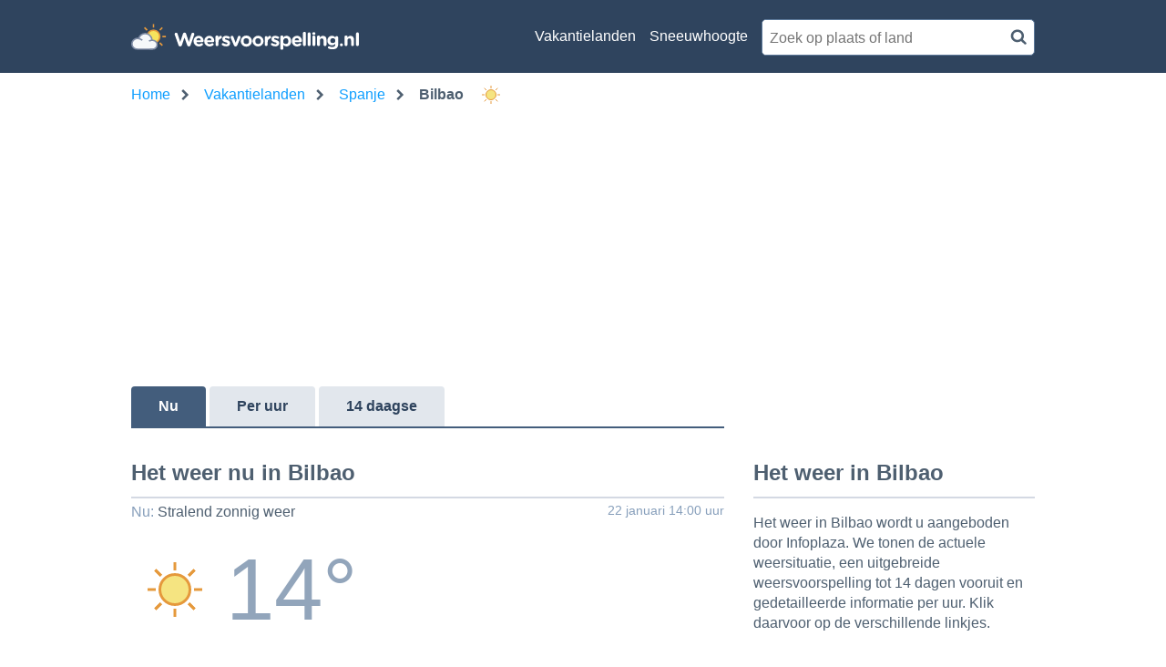

--- FILE ---
content_type: text/html; charset=utf-8
request_url: https://www.weersvoorspelling.nl/weer-spanje/bilbao/6679
body_size: 18763
content:

<!DOCTYPE html>
<html lang="nl">
<head><script>(function(w,i,g){w[g]=w[g]||[];if(typeof w[g].push=='function')w[g].push(i)})
(window,'GTM-5VFSBNB','google_tags_first_party');</script><script>(function(w,d,s,l){w[l]=w[l]||[];(function(){w[l].push(arguments);})('set', 'developer_id.dY2E1Nz', true);
		var f=d.getElementsByTagName(s)[0],
		j=d.createElement(s);j.async=true;j.src='/metrics/';
		f.parentNode.insertBefore(j,f);
		})(window,document,'script','dataLayer');</script>
    <base href="/" />
    <link rel="manifest" href="/manifest.json" />

    <meta charset="utf-8" />
    <meta http-equiv="x-ua-compatible" content="IE=Edge" />
    <meta name="mobile-web-app-capable" content="yes">
    <meta name="apple-mobile-web-app-capable" content="yes">
    <meta name="application-name" content="Weersvoorspelling">
    <meta name="apple-mobile-web-app-title" content="Weersvoorspelling">
    <meta name="theme-color" content="#2F445E">
    <meta name="msapplication-navbutton-color" content="#2F445E">
    <meta name="apple-mobile-web-app-status-bar-style" content="black-translucent">
    <link rel="icon" href="/icon.ico">
    <link rel="apple-touch-icon" href="/icon.png">
    <meta name="msapplication-starturl" content="/home/">
    <meta name="viewport" content="width=device-width, initial-scale=1, shrink-to-fit=no">

    <style>.cms-block-container .wrapper_content,.cms-block-container .row{display:grid;grid-template-columns:repeat(12,minmax(0,1fr));grid-column:span 12/span 12}.cms-block-container .col{display:grid;grid-template-columns:repeat(12,minmax(0,1fr));height:max-content}.cms-block-container .snippet{grid-column:span 12/span 12}.cms-block-container .wrapper,.cms-block-container .wrapper_content{margin-left:auto;margin-right:auto;max-width:1200px}.cms-block-container .wrapper_content{padding-left:.5rem;padding-right:.5rem}.cms-block-container .col1{grid-column:span 1/span 1}.cms-block-container .col2{grid-column:span 2/span 2}.cms-block-container .col3{grid-column:span 3/span 3}.cms-block-container .col4{grid-column:span 4/span 4}.cms-block-container .col5{grid-column:span 5/span 5}.cms-block-container .col6{grid-column:span 6/span 6}.cms-block-container .col7{grid-column:span 7/span 7}.cms-block-container .col8{grid-column:span 8/span 8}.cms-block-container .col9{grid-column:span 9/span 9}.cms-block-container .col10{grid-column:span 10/span 10}.cms-block-container .col11{grid-column:span 11/span 11}.cms-block-container .col12{grid-column:span 12/span 12}.cms-block-container .right{float:right}.cms-block-container .left{float:left}.cms-block-container .hide{display:none}.cms-block-container .show{display:block}@media screen and (max-width:768px){.cms-block-container .hide-small{display:none}.cms-block-container .hide-mobile{display:none}}@media screen and (min-width:769px) and (max-width:1024px){.cms-block-container .wrapper_content{padding:1rem 0}.cms-block-container .hide-medium,.cms-block-container .hide-tablet{display:none}.cms-block-container .col1-medium{grid-column:span 1/span 1}.cms-block-container .col2-medium{grid-column:span 2/span 2}.cms-block-container .col3-medium{grid-column:span 3/span 3}.cms-block-container .col4-medium{grid-column:span 4/span 4}.cms-block-container .col5-medium{grid-column:span 5/span 5}.cms-block-container .col6-medium{grid-column:span 6/span 6}.cms-block-container .col7-medium{grid-column:span 7/span 7}.cms-block-container .col8-medium{grid-column:span 8/span 8}.cms-block-container .col9-medium{grid-column:span 9/span 9}.cms-block-container .col10-medium{grid-column:span 10/span 10}.cms-block-container .col11-medium{grid-column:span 11/span 11}.cms-block-container .col12-medium{grid-column:span 12/span 12}}@media screen and (min-width:1024px){.cms-block-container .wrapper_content{padding:0}.cms-block-container .hide-large,.cms-block-container .hide-desktop{display:none}.cms-block-container .col1-large{grid-column:span 1/span 1}.cms-block-container .col2-large{grid-column:span 2/span 2}.cms-block-container .col3-large{grid-column:span 3/span 3}.cms-block-container .col4-large{grid-column:span 4/span 4}.cms-block-container .col5-large{grid-column:span 5/span 5}.cms-block-container .col6-large{grid-column:span 6/span 6}.cms-block-container .col7-large{grid-column:span 7/span 7}.cms-block-container .col8-large{grid-column:span 8/span 8}.cms-block-container .col9-large{grid-column:span 9/span 9}.cms-block-container .col10-large{grid-column:span 10/span 10}.cms-block-container .col11-large{grid-column:span 11/span 11}.cms-block-container .col12-large{grid-column:span 12/span 12}}</style>
<meta name="x-cert-key" content="LIQxCcBcFMDsAIBq1wAtoFcA2Q=="></meta>
<link href="/css/site.min.css" rel="stylesheet"/>
<script src="/js/site.min.js"></script>

    
    <title>Weersvoorspelling Bilbao - vandaag en morgen - Weersvoorspelling.nl</title>
    <meta name="description" content="Bekijk de weersvoorspelling voor Bilbao voor vandaag en morgen. Ook vind je meer over het weer nu in Bilbao en het activiteiten weerbericht.)" />

    <script>
        var isApp = false;
    </script>

    <title>Weersvoorspelling Bilbao - vandaag en morgen - Weersvoorspelling.nl</title>

    <!-- TopHeadScript -->
    <!-- BottomHeadScripts -->
<link rel="preload" href="https://securepubads.g.doubleclick.net/tag/js/gpt.js" as="script" />
<link rel="preload" href="https://ads.pubmatic.com/AdServer/js/pwt/160101/3256/pwt.js" as="script" />

<meta name="google-site-verification" content="d4fN6BR93JoAJGeof3BTiLF7XIZ_CDnAqM4mSVdbgmA" />
<meta name="msvalidate.01" content="50F862F8876B1B9E7846FBA823E63961" />

<script>
  	window.qq = window.qq || [];
	window.googletag = window.googletag || { cmd: [] };
    window.cX = window.cX || { options: { consent: true, consentVersion: 2, campaignReporting: true } };
    window.cX.callQueue = window.cX.callQueue || [];
    window.didomiOnReady = window.didomiOnReady || [];
    window.didomiConfig = {
      user: {
        bots: {
          consentRequired: false,
          types: ['crawlers', 'performance'],
        },
      },
      preferences: {
        canCloseWhenConsentIsMissing: false
      },
    };
  
    function ybGPTHook(c,d,h,f,v,e,p,y){if("number"==typeof y&&!(y<0||100<y))try{if(window.__iwcshook__&&window.__iwcshook__(),d&&0!==d.length&&(h&&f&&v&&e&&p&&(c.googletag=c.googletag||{},c.googletag.cmd=c.googletag.cmd||[],c.googletag.cmd.push)&&!c.googletag.__yb_init)){c.googletag.__yb_init=1;var s,t=function(){s=Date.now()},u=window.document.hasFocus();u&&t();try{window.addEventListener("focus",function(){try{u=!0,t()}catch(e){}}),window.addEventListener("focusin",function(){try{u=!0,t()}catch(e){}}),window.addEventListener("blur",function(){try{u=window.document.hasFocus()}catch(e){}}),window.addEventListener("focusout",function(){try{u=window.document.hasFocus()}catch(e){}});for(var n="mousedown scroll touchstart touchend".split(" "),r=0;r<n.length;r++)window.addEventListener(n[r],t)}catch(e){}var i,w=function(e,t,n,r,i){var e=100*Math.random()<e,o=e?n:t;if(1===o.length)return o[0];for(var a=e?i:r,s=100*Math.random(),u=0,_=0;_<a.length;++_)if(s<=(u+=a[_]))return o[_]},m=(c.googletag.cmd.push(function(){var e=w(y,f,v,[100],[100]);c.googletag.pubads().setTargeting(h,e)}),function(e){return parseInt(100*e+1e-4)}),F=function(){for(var e=[],t={},n=0;n<e.length;n++)try{for(var r=e[n].split("~"),i=m(parseFloat(r[0])),o=m(parseFloat(r[1])),a=r[2].split("#"),s=0,u=0;u<a.length;u++)try{for(var _=parseInt(s*i+o),g=[],l=a[u],c=(-1!==l.indexOf(",")?g=l.split(","):g.push(l),_/100),d=0;d<g.length;d++)t[g[d]]=c;s++}catch(e){}}catch(e){}return t}(),a=function(e,t){try{for(var n=0;n<e.length;n++)if("string"==typeof e[n])for(var r=e[n].split(","),i=0;i<t.length;i++)for(var o=0;o<r.length;o++)if(r[o]===t[i])return!0}catch(e){}return!1},_=function(e){for(var t=[],n=0;n<e.length;n++)t.push(e[n].toLowerCase());return t},k=function(e){var t="u";try{var n,r,i=e.getTargeting(h),o=_(i);a(o,f)?t="b":a(o,v)?t="o":(n=googletag.pubads().getTargeting(h),r=_(n),a(r,f)?t="b":a(r,v)&&(t="o"))}catch(e){}return t},R=function(e){var t=[{inclusive_min:0,exclusive_max:10,delta:.01},{inclusive_min:10,exclusive_max:20,delta:.05},{inclusive_min:20,exclusive_max:100,delta:.5},{inclusive_min:100,exclusive_max:101,delta:1}];if(e<0)return e;for(var n=m(e),r=0;r<t.length;r++){var i=t[r],o=m(i.inclusive_min),a=m(i.exclusive_max),i=m(i.delta);if(o<=n&&n<a)return parseInt((n-o)/i)*i+o}return m(t[t.length-1].inclusive_min)},j=function(e){return parseFloat(e)},q=function(e,t,n){for(var r=0;r<3;r++){var i="",o=(0<r&&(i=r+1),[-1]),a="nobidder",s=-1;r<=t.length-1&&(o[0]=R(t[r].price[0]).toString(),a=t[r].bidder,s=t[r].size),"o"===n&&o.push("o_"+o[0]),e.__setTargeting("in2w_upa_price"+i,o),e.__setTargeting("in2w_upa_bidder"+i,a),0===r&&e.__setTargeting("in2w_upa_size"+i,s)}},H=function(e){var t,n=-1;try{void 0!==e&&2===(t=e.split("x")).length&&(n=parseInt(t[0]*t[1]))}catch(e){}return n},b=function(e){try{var t,n,r,i,o,a,s,u;e.getTargeting&&e.__setTargeting&&(t=[],"o"!==(n=k(e))&&"b"!==n||(r=e.getTargeting("amznbid")[0],void 0!==(i=F[r])&&(o=e.getTargeting("amznsz")[0],t.push({bidder:"amznbid",price:[i],size:void 0!==o?"a"+o:-1,area:H(o)})),void 0!==(a=e.getTargeting("pwtecp")[0])&&(s=e.getTargeting("pwtpid")[0]||"hb_pb_unknown",u=e.getTargeting("pwtsz")[0],t.push({bidder:s,price:[j(a)],size:void 0!==u?"p"+u:-1,area:H(u)})),t.sort(function(e,t){var n,r=t.price[0]-e.price[0];return 0==r?0==(n=t.area-e.area)?t.bidder.localeCompare(e):n:r})),q(e,t,n))}catch(e){}},T=1,U=e,l=["0","1","2","3","4","5","6","7","8","9","a","b","c","d","e","f","g","h","i","j","k","l","m","n","o","p","q","r","s","t","u","v","w","x","y","z"],V={"1_0010":"01","1_0011":"02","1_0020":"03","1_0021":"04","1_0110":"05","1_0111":"06","1_0120":"07","1_0121":"08","1_0310":"09","1_0311":"0a","1_0320":"0b","1_0321":"0c","1_0610":"0d","1_0611":"0e","1_0620":"0f","1_0621":"0g","1_0810":"0h","1_0811":"0i","1_0820":"0j","1_0821":"0k","2_0000":"19","2_0001":"1a","2_0002":"1b","2_000z":"1c","2_0030":"1d","2_0031":"1e","2_0032":"1f","2_003z":"1g","2_0100":"1h","2_0101":"1i","2_0102":"1j","2_010z":"1k","2_0130":"1l","2_0131":"1m","2_0132":"1n","2_013z":"1o","2_0300":"1p","2_0301":"1q","2_0302":"1r","2_030z":"1s","2_0330":"1t","2_0331":"1u","2_0332":"1v","2_033z":"1w","2_0600":"1x","2_0601":"1y","2_0602":"1z","2_060z":"20","2_0630":"21","2_0631":"22","2_0632":"23","2_063z":"24","2_0800":"25","2_0801":"26","2_0802":"27","2_080z":"28","2_0830":"29","2_0831":"2a","2_0832":"2b","2_083z":"2c","1_0z10":"3l","1_0z11":"3m","1_0z20":"3n","1_0z21":"3o","2_0z00":"3x","2_0z01":"3y","2_0z02":"3z","2_0z0z":"40","2_0z30":"41","2_0z31":"42","2_0z32":"43","2_0z3z":"44"},B={gpt:0,amp:1,video:2,mobile:3,gpt_lite:4,adx_tag:5},o={out_of_page:0,anchor:1,app_open:2,banner:3,instream_audio:4,instream_video:5,interstitial:6,native_advance:7,rewarded:8,others:35},g={desktop:0,smartphone:1,tablet:2,connecttv:3,others:35},z={ios:0,android:1,macos:2,windows:3,others:35},P={chrome:0,safari:1,edge:2,others:35},x={},S={childDirectedTreatment:1,underAgeOfConsent:8,nonPersonalizedAds:64,limitedAds:256,restrictDataProcessing:1024},G=2751,O={},W=function(){var e=N(),t=J();return{os:K(e),dc:Q(e),browser:ee(e,t)}},Z=function(){var e=window.navigator;return(e=e&&e.language)||""},N=function(){var e=window.navigator;return(e=e&&e.userAgent)||""},J=function(){var e=window.navigator;return(e=e&&e.userAgentData)||null},K=function(e){return E(e,"Win")?"windows":E(e,"like Mac")?"ios":E(e,"Mac")?"macos":E(e,"Android")?"android":"others"},Q=function(e){return Y(e)?"tablet":X(e)?"smartphone":$(e)?"connecttv":"desktop"},X=function(e){return E(e,"iPod")||E(e,"iPhone")||E(e,"Android")||E(e,"IEMobile")},Y=function(e){return E(e,"iPad")||E(e,"Tablet")||E(e,"Android")&&!E(e,"Mobile")||E(e,"Silk")},$=function(e){return E(e,"Roku")||E(e,"SMART-TV")||E(e,"SmartTV")||E(e,"NetCast")||E(e,"crkey")},ee=function(e,t){t=te(t);return t||(E(e,"OPR/")||E(e,"Opera")?"others":E(e,"Edg")?"edge":E(e,"Firefox")?"others":E(e,"Chrome")?"chrome":E(e,"Safari")||E(e,"iPad")||E(e,"iPhone")||E(e,"iphone")?"safari":"others")},te=function(e){if(e&&e.brands){if(A(e.brands,"Opera"))return"opera";if(A(e.brands,"Microsoft Edge"))return"edge";if(A(e.brands,"Chrome"))return"chrome"}return null},E=function(e,t){return-1!==e.indexOf(t)},A=function(e,t){return e.some(function(e){return e.brand===t})},ne=function(e,t){if(e)return["0"];for(var n=Math.floor(1e3*Math.random()+1),r=[],i=0,o=0;o<t.length;++o){for(var a=1,s=t[o],u=0,_=0;_<s.length;_++)if(n<=(u+=s[_])){a=_+1;break}1<a&&0<i&&(a=a+i-1),i+=t[o].length;var g=l[a];for(_=0;_<r.length;++_)if(r[_]===g){_=-1;break}-1!==_&&r.push(g)}for(_=0;_<r.length;++_)"1"===r[_]&&(r[_]=Math.random()<=.37?"x":r[_]);return r},M=null,D=null,re=function(e,t){return e?["0"]:((null===M||null===D||36e5<Date.now()-D)&&(M=ne(!1,t),D=Date.now()),M)},ie=function(e){var e=(new Date).getTime()+36e5*e,t=parseInt(e/36e5,10)%24;return[[1,0],[3,24],[6,32]].map(function(e){return l[Math.floor(t/e[0])+e[1]]})},oe=function(){var e,t,n;return i||(n=W(),e=void 0!==P[n.browser]?P[n.browser]:P.others,t=void 0!==z[n.os]?z[n.os]:z.others,n=void 0!==g[n.dc]?g[n.dc]:g.others,i={dc:l[n],os:l[t],browser:l[e]}),i},ae=function(e,t){if(void 0===(e=B[e]))throw new Error;t=void 0!==o[t="top_anchor"!==t&&"bottom_anchor"!==t?t:"anchor"]?o[t]:o.others;return{rt:l[e],ivf:l[t]}},se=function(e){var t;return x[e]||(t=Z(),x[e]=ce(t,e)),x[e]},ue=function(e,t,n,r,i,o,a,s){for(var u=[],_=("0"===n||"3"===n?(i=V["2_"+e+t+n+i])&&u.push(i):(i=V["1_"+e+t+n+r])&&u.push(i),[]),g=[],l=0;l<u.length;l++){var c=u[l];_.push("-"+c);for(l=0;l<o.length;++l){var d=c+o[l];_.push(d);for(var h=0;h<s.length;h++){var f=s[h];g.push(d+f)}}for(l=0;l<a.length;++l){d="_"+c+a[l];_.push(d);for(h=0;h<s.length;h++){f=s[h];g.push(d+f)}}}return{short:_,full:g}},_e=function(e){try{if(!e.length)return"0";for(var t=305419896,n=0;n<e.length;++n)t^=(t<<5)+(t>>2)+e.charCodeAt(n)&4294967295;return(t<0?4294967296+t:t)+""}catch(e){return"-1"}},ge=function(e){for(var t,n,r=e,i=(("fluid"===e||"number"==typeof r[0]&&"number"==typeof r[1])&&(r=[e]),[]),o=1e5,a=1,s=1e5,u=1,_=0;_<r.length;_++)"fluid"===r[_]?i.push(r[_]):((t=r[_][0])<o&&(o=t),a<t&&(a=t),(n=r[_][1])<s&&(s=n),u<n&&(u=n),i.push(t+"x"+n));i.sort(function(e,t){return e<t?-1:1});e=i.length;return i.push(o),i.push(a),i.push(s),i.push(u),i.push(e),_e(i.join(","))},C=function(e,t){try{var n=t?(e+"").toLowerCase():e+"";return n.length+"_"+_e(n)}catch(e){return"-1"}},le=function(e){var t;try{t=""===e||null==e?"-2":C(e,!0)}catch(e){t="-1"}return t},ce=function(e,t){var n,r,i,o,a,s=[];try{""===e||null==e?s=["-2"]:(r=(n=e.split("-"))[0],i=C(r,!0),s.push(i),1<n.length&&(o=n[0]+"-"+n[1],a=C(o,!0),s.push(a)))}catch(e){s=["-1"]}if(!t)for(var u=s.length,_=0;_<u;++_)s.push("o_"+s[_]);return s},de=function(e,t){var n=["u"];try{if(""===e||null==e)throw n=["u1"],new Error("u1");var r=window.document.getElementById(e);if(null==r)throw n=["u2"],new Error("u2");var i=window.innerHeight;if(void 0===i||i<=0)throw n=["u3"],new Error("u3");var o,a,s=r.getBoundingClientRect(),u=void 0!==s.y?s.y:s.top;if(void 0===u)throw n=["u4"],new Error("u4");n=u<0?["a","a"+(o=(o=parseInt(u/i,10)-1)<-2?-2:o)]:u<i?["i","i"+(parseInt(u/(i/3),10)+1)]:["b","b"+(a=9<(a=parseInt((u-i)/i,10)+1)?9:a),"bg"+Math.ceil(a/3)]}catch(e){}if(!t)for(var _=n.length,g=0;g<_;++g)n.push("o_"+n[g]);return n},L=function(e){var t=[];try{var n,r=0;for(n in S)0!=(S[n]&G)&&t.push(S[n].toString(36)),r+=S[n];t.push(r.toString(36))}catch(e){t=["-1"]}if(!e)for(var i=t.length,o=0;o<i;++o)t.push("o_"+t[o]);return t},he=function(e){try{return O[e]||(O[e]=L(e)),O[e]}catch(e){return["-1"]}},fe=function(e,t){for(var n="",r=0;r<t;r++)n+=e;return n},ve=function(e,t){e+="",t-=e.length;return t<=0?e:fe("0",t)+e},pe=function(){try{var e=1+parseInt(20*Math.random(),10);return ve(e,2)}catch(e){return"-1"}},ye=function(e,t){var n=[];try{var r=(new Date).getTime()+36e5*e,i=parseInt(r/36e5,10)%24,o=Math.floor(i);n.push(ve(o,2))}catch(e){n=["-1"]}if(!t)for(var a=n.length,s=0;s<a;++s)n.push("o_"+n[s]);return n},we=function(e){var t=[];try{var n,r=u?"1":"0",i=(n=null==s?"0":(Date.now()-s)/1e3<=3?"1":"2","visible"===window.document.visibilityState?"1":"0");t.push(r+n+i)}catch(e){t=["-1"]}if(!e)for(var o=t.length,a=0;a<o;++a)t.push("o_"+t[a]);return t},me=function(){return"w36"},ke=function(){return"at00"},be=function(e,t,n,r,i,o,a,s){try{if("u"===n)return[{key:"in2w_key16",values:[]},{key:"in2w_key20",values:[]},{key:"in2w_key21",values:null},{key:"in2w_key23",values:null},{key:"in2w_key26",values:[]},{key:"in2w_key27",values:[]},{key:"in2w_key28",values:[]},{key:"in2w_key30",values:null},{key:"in2w_key31",values:[]},{key:"in2w_key33",values:[]},{key:"in2w_key34",values:null},{key:"in2w_key35",values:null},{key:"in2w_upa_bidder",values:null},{key:"in2w_upa_price",values:[]},{key:"in2w_upa_size",values:null},{key:"in2w_upa_bidder2",values:null},{key:"in2w_upa_price2",values:[]},{key:"in2w_upa_bidder3",values:null},{key:"in2w_upa_price3",values:[]}];for(var u=ae(r,i),_=oe(),g=u.rt,l=u.ivf,c=_.dc,d=_.os,h=_.browser,f="b"===n,v=ne(f,t),p=re(f,t),y=ie(e),w=ue(g,l,c,d,h,v,p,y),m=(f&&(w.short=[]),[]),k=(o&&o.length&&m.push(ge(o)),[{key:"in2w_key16",values:w.short},{key:"in2w_key20",values:w.full},{key:"in2w_key21",values:m}]),b=["in2w_key23","in2w_key26","in2w_key27","in2w_key28","in2w_key30","in2w_key31","in2w_key33","in2w_key34","in2w_key35"],T=0;T<b.length;T++)try{switch(b[T]){case"in2w_key23":k.push({key:b[T],values:le(a)});break;case"in2w_key26":k.push({key:b[T],values:se(f)});break;case"in2w_key27":k.push({key:b[T],values:de(s,f)});break;case"in2w_key28":k.push({key:b[T],values:he(f)});break;case"in2w_key30":k.push({key:b[T],values:pe()});break;case"in2w_key31":k.push({key:b[T],values:ye(e,f)});break;case"in2w_key33":k.push({key:b[T],values:we(f)});break;case"in2w_key34":k.push({key:b[T],values:me()});break;case"in2w_key35":k.push({key:b[T],values:ke()})}}catch(e){}return k}catch(e){return[{key:"in2w_key20",values:["4p10","4p1o","4p1w"]}]}},I=function(e){try{if(e.__should_skip_labeling)e.__should_skip_labeling=!1;else{var t,n=k(e),r="banner";if(e.__is_oop)r=googletag.enums.OutOfPageFormat[e.__oop_format]?googletag.enums.OutOfPageFormat[e.__oop_format].toLowerCase():"out_of_page";else try{if(e.__sz_mapping)for(var i=Math.round(window.innerWidth),o=Math.round(window.innerHeight),a=0;a<e.__sz_mapping.length;a++){var s=e.__sz_mapping[a][0];if(s[0]<=i&&s[1]<=o){t=e.__sz_mapping[a][1];break}}else e.__def_sizes&&(t=e.__def_sizes)}catch(e){}for(var u=be(T,U,n,"gpt",r,t,e.getAdUnitPath(),e.getSlotElementId()),a=0;a<u.length;a++)e.__setTargeting(u[a].key,u[a].values)}}catch(e){}},Te=function(){try{var e=new Date,t=new Date(e.toLocaleString("en-US",{timeZone:"UTC"})),n=new Date(e.toLocaleString("en-US",{timeZone:p}));T=(n.getTime()-t.getTime())/36e5}catch(e){T=1}var i=["slotRequested","slotResponseReceived","slotRenderEnded","slotOnload","impressionViewable","slotVisibilityChanged"],o=i.slice(1),l=c.googletag.pubads(),r=(l.__product_version=4,l.__pkgv="36",l.__build_id="at00",l.__hook_version=8,c.googletag.__display=c.googletag.display,c.googletag.display=function(e){for(var t=[],n=0;n<arguments.length;n++)t.push(arguments[n]);try{for(var r=this.pubads().getSlots(),n=0;n<r.length;n++){var i=r[n];b(i)}}catch(e){}return c.googletag.__display.apply(l,t)}.bind(c.googletag),l.__refresh=l.refresh,l.refresh=function(e){for(var t=w(y,f,v,[100],[100]),n=(l.__setTargeting(h,t),[]),r=0;r<arguments.length;r++)n.push(arguments[r]);try{e=e||this.getSlots();for(r=0;r<e.length;r++){var i,o=e[r],a=(b(o),i=s=g=_=u=void 0,o);try{var s,u=null,_=null,g=k(a);"o"!==g&&"b"!==g||(0<(s=a.__refreshCount||0)&&(_="1"),u=g+((i=s)<11?i:i<26?"10-":i<51?"25-":i<101?"50-":"100-")),a.setTargeting("in2w_key15",u),a.__setTargeting("in2w_key22",_)}catch(e){}}}catch(e){}l.__refresh.apply(l,n)}.bind(l),l.__setPrivacySettings=l.setPrivacySettings,l.setPrivacySettings=function(e){for(var t=[],n=0;n<arguments.length;n++)t.push(arguments[n]);try{void 0!==e.childDirectedTreatment&&(null===e.childDirectedTreatment?S.childDirectedTreatment=1:e.childDirectedTreatment?S.childDirectedTreatment=4:S.childDirectedTreatment=2),void 0!==e.underAgeOfConsent&&(null===e.underAgeOfConsent?S.underAgeOfConsent=8:e.underAgeOfConsent?S.underAgeOfConsent=32:S.underAgeOfConsent=16),void 0!==e.nonPersonalizedAds&&(e.nonPersonalizedAds?S.nonPersonalizedAds=128:S.nonPersonalizedAds=64),void 0!==e.limitedAds&&(e.limitedAds?S.limitedAds=512:S.limitedAds=256),void 0!==e.restrictDataProcessing&&(e.restrictDataProcessing?S.restrictDataProcessing=2048:S.restrictDataProcessing=1024);O[!0]=L(!0),O[!1]=L(!1)}catch(e){}return l.__setPrivacySettings.apply(l,t)}.bind(l),l.__setTargeting=l.setTargeting,l.__clearTargeting=l.clearTargeting,c.googletag.__defineOutOfPageSlot=c.googletag.defineOutOfPageSlot,c.googletag.__defineSlot=c.googletag.defineSlot,l.setTargeting=function(){for(var e=[],t=0;t<arguments.length;t++)e.push(arguments[t]);var n=l.__setTargeting.apply(l,e);try{for(var r=this.getSlots(),t=0;t<r.length;t++){var i=r[t];I(i)}}catch(e){}return n}.bind(l),l.clearTargeting=function(){for(var e=[],t=0;t<arguments.length;t++)e.push(arguments[t]);var n=l.__clearTargeting.apply(l,e);try{for(var r=this.getSlots(),t=0;t<r.length;t++){var i=r[t];I(i)}}catch(e){}return n}.bind(l),function(r){r.__setTargeting=r.setTargeting,r.setTargeting=function(){for(var e=[],t=0;t<arguments.length;t++)e.push(arguments[t]);var n=r.__setTargeting.apply(r,e);return I(r),n}.bind(r)}),a=function(r){r.__clearTargeting=r.clearTargeting,r.clearTargeting=function(){for(var e=[],t=0;t<arguments.length;t++)e.push(arguments[t]);var n=r.__clearTargeting.apply(r,e);return I(r),n}.bind(r)},s=function(n){n.__updateTargetingFromMap=n.updateTargetingFromMap,n.updateTargetingFromMap=function(){try{for(var e=[],t=0;t<arguments.length;t++)e.push(arguments[t]);n.__updateTargetingFromMap.apply(n,e),b(n)}catch(e){}return n}.bind(n)};c.googletag.defineOutOfPageSlot=function(){for(var e=[],t=0;t<arguments.length;t++)e.push(arguments[t]);var n=c.googletag.__defineOutOfPageSlot.apply(c.googletag,e);return n&&(n.__is_oop=!0,n.__oop_format=e[1],r(n),a(n),s(n),I(n)),n}.bind(c.googletag),c.googletag.defineSlot=function(){for(var e=[],t=0;t<arguments.length;t++)e.push(arguments[t]);var i=c.googletag.__defineSlot.apply(c.googletag,e);return i&&(i.__is_oop=!1,i.__def_sizes=arguments[1],r(i),a(i),s(i),i.__defineSizeMapping=i.defineSizeMapping,i.defineSizeMapping=function(e){for(var t=[],n=0;n<arguments.length;n++)t.push(arguments[n]);var r=i.__defineSizeMapping.apply(i,t);return i.__sz_mapping=e,I(i),r}.bind(i),I(i)),i}.bind(c.googletag);try{for(var u=l.getSlots(),_=0;_<u.length;_++)try{var g=u[_];void 0!==g.__setTargeting||g.getOutOfPage()||(g.__is_oop=!1,r(g),a(g),I(g))}catch(e){}}catch(e){}l.__reportEvents=function(e,t){if(l.__eventProxy&&l.__eventProxy[e])for(var n=0;n<l.__eventProxy[e].length;n++)try{l.__eventProxy[e][n](t)}catch(e){}},l.__addEventListener=l.addEventListener,l.addEventListener=function(r,e){if(-1!==i.indexOf(r))try{return this.__eventProxy=this.__eventProxy||{},this.__eventProxy[r]?(-1===this.__eventProxy[r].indexOf(e)&&this.__eventProxy[r].push(e),l):(this.__eventProxy[r]=[e],l.__addEventListener(r,function(e){var t=e.slot;if(t.__skipEvent&&t.__skipEvent[r]&&(new Date).getTime()-t.__skipEvent[r]<3e3)delete t.__skipEvent[r];else if(-1===o.indexOf(r)||!function(e){e=e.__getResponseInformation?e.__getResponseInformation():e.getResponseInformation();return e&&e.advertiserId&&-1!==d.indexOf(e.advertiserId)}(t))for(var n=0;n<l.__eventProxy[r].length;n++)try{l.__eventProxy[r][n](e)}catch(e){}}))}catch(e){}return l.__addEventListener(r,e)}.bind(l),l.__removeEventListener=l.removeEventListener,l.removeEventListener=function(e,t){try{var n=this.__eventProxy;if(n&&n[e])return-1!==n[e].indexOf(t)&&(n[e].splice(n[e].indexOf(t),1),!0)}catch(e){}return l.__removeEventListener(e,t)}.bind(l),l.addEventListener("slotRequested",function(e){e=e.slot;delete e.__responseInfo,e.__refreshCount=e.__refreshCount||0,++e.__refreshCount})};c.googletag.cmd.unshift?(c.googletag.cmd.unshift(Te),c.googletag.cmd.unshift=function(e){c.googletag.cmd.splice(1,0,e)}):c.googletag.cmd.push(Te)}}catch(e){}};

    ybGPTHook(window, [-404], "intowow_optimized", ["false"], ["true"], [[900,10,10,10,10,10,10,10,10,10,10],[900,20,20,20,20,20]], "Europe/Paris", 90);
</script>

<script type="text/javascript">(function(){function i(e){if(!window.frames[e]){if(document.body&&document.body.firstChild){var t=document.body;var n=document.createElement("iframe");n.style.display="none";n.name=e;n.title=e;t.insertBefore(n,t.firstChild)}else{setTimeout(function(){i(e)},5)}}}function e(n,o,r,f,s){function e(e,t,n,i){if(typeof n!=="function"){return}if(!window[o]){window[o]=[]}var a=false;if(s){a=s(e,i,n)}if(!a){window[o].push({command:e,version:t,callback:n,parameter:i})}}e.stub=true;e.stubVersion=2;function t(i){if(!window[n]||window[n].stub!==true){return}if(!i.data){return}var a=typeof i.data==="string";var e;try{e=a?JSON.parse(i.data):i.data}catch(t){return}if(e[r]){var o=e[r];window[n](o.command,o.version,function(e,t){var n={};n[f]={returnValue:e,success:t,callId:o.callId};if(i.source){i.source.postMessage(a?JSON.stringify(n):n,"*")}},o.parameter)}}if(typeof window[n]!=="function"){window[n]=e;if(window.addEventListener){window.addEventListener("message",t,false)}else{window.attachEvent("onmessage",t)}}}e("__tcfapi","__tcfapiBuffer","__tcfapiCall","__tcfapiReturn");i("__tcfapiLocator")})();</script><script type="text/javascript">(function(){(function(e,r){var t=document.createElement("link");t.rel="preconnect";t.as="script";var n=document.createElement("link");n.rel="dns-prefetch";n.as="script";var i=document.createElement("script");i.id="spcloader";i.type="text/javascript";i["async"]=true;i.charset="utf-8";var o="https://sdk.privacy-center.org/"+e+"/loader.js?target_type=notice&target="+r;if(window.didomiConfig&&window.didomiConfig.user){var a=window.didomiConfig.user;var c=a.country;var d=a.region;if(c){o=o+"&country="+c;if(d){o=o+"&region="+d}}}t.href="https://sdk.privacy-center.org/";n.href="https://sdk.privacy-center.org/";i.src=o;var s=document.getElementsByTagName("script")[0];s.parentNode.insertBefore(t,s);s.parentNode.insertBefore(n,s);s.parentNode.insertBefore(i,s)})("57fe2cce-0830-497c-a618-90af555dae38","Ref3zDkU")})();</script>

<script>
    window.googletag.cmd.push(function () {
        window.googletag.pubads().disableInitialLoad();

        window.googletag.pubads().setTargeting('site', 'weersvoorspelling.nl');
        window.googletag.pubads().setTargeting('sitetype', '');
        window.googletag.pubads().setTargeting('zone', "WEERSVOORSPELLING_{channel}");
        window.googletag.pubads().setTargeting('country', "{country}");
        window.googletag.pubads().setTargeting('city', "{location}");
        window.googletag.pubads().setTargeting('geoid', "{geoId}");
        window.googletag.pubads().setTargeting('language', 'NL');
        window.googletag.pubads().setTargeting('area', '');
        window.googletag.pubads().setTargeting('resort', '');
        window.googletag.pubads().setTargeting('url', "{url}");
        window.googletag.pubads().setTargeting('weertype', "{weertype}");
        window.googletag.pubads().setTargeting('uvindex', "{uvindex}");
        window.googletag.pubads().setTargeting('tmpvandaag', "{tempvandaag}");
        window.googletag.pubads().setTargeting('tmpmorgen', "{tempmorgen}");
        window.googletag.pubads().setTargeting('wtbbq', "{wtbbq}");
        window.googletag.pubads().setTargeting('wtstrand', "{wtstrand}");
        window.googletag.pubads().setTargeting('red', 'onjuist');
        window.googletag.pubads().setTargeting('testmodus', 'onjuist');
    });
</script>

<script>
    const script = document.createElement('script');
    script.src = "https://assets.infoplaza.io/site/assets/code/ad-script.umd.1.8.5.js";
    script.integrity = "sha256-X5iWXDzSGVswhuFCNbAWUBc9/K2v1dvMJRdnHMtONMs=";
    script.async = true;
    script.crossOrigin = "anonymous";

    script.onload = function () {
      adScript({
            pianoSiteId: "3607743111716056996",
            gtmId: "GTM-5VFSBNB",
            pwtId: 3256,
            websiteName: "weersvoorspelling.nl",
            enableSlotUserRefresh: false,
            enableAutoAdRefresh: false,
            enableAdRetry: true,
            fetchMarginPercent: 15,
        	renderMarginPercent: 30
      }); 
    }

 	document.head.appendChild(script);
</script>

<script type="speculationrules">
{
  "prerender": [{
    "where": {
      "href_matches": "/*"
    },
    "eagerness": "moderate"
  }]
}
</script>    <!-- BannerScripts -->
<script>
if (Site.isDesktop()) {
    googletag.cmd.push(function() {
        const slot = '/7571/Weersvoorspelling_NL/Web_XL/City/BannerHeader';
        const sizes = [[970, 250], [970, 90], [970, 1000], [728, 90], [1800, 1000], [1800, 200]];
        const id = 'div-gpt-ad-xl-city-bannerheader';

        googletag.defineSlot(slot, sizes, id)
            .addService(googletag.pubads());

    });
}
</script>
<script>
if (Site.isDesktop()) {
    googletag.cmd.push(function() {
        const slot = '/7571/Weersvoorspelling_NL/Web_XL/City/BannerOOP';
        const id = 'div-gpt-ad-xl-city-banneroop';
        googletag.defineOutOfPageSlot(slot, id)
            .addService(googletag.pubads());

    });
}
</script>

<script>
if (Site.isTablet()) {
    googletag.cmd.push(function() {
        const slot = '/7571/Weersvoorspelling_NL/Web_MD/City/BannerHeader';
        const sizes = [[468, 60], [728, 90]];
        const id = 'div-gpt-ad-md-city-bannerheader';

        googletag.defineSlot(slot, sizes, id)
            .addService(googletag.pubads());

    });
}
</script>


<script>
if (Site.isTablet()) {
    googletag.cmd.push(function() {
        const slot = '/7571/Weersvoorspelling_NL/Web_MD/City/BannerOOP';
        const id = 'div-gpt-ad-md-city-bannerheader';
        
        googletag.defineOutOfPageSlot(slot, id)
            .addService(googletag.pubads());

    });
}
</script>
<script>
if (Site.isMobile()) {
    googletag.cmd.push(function() {
        const slot = '/7571/Weersvoorspelling_NL/Web_XS/City/BannerHeader';
        const sizes = [[300, 250], [336, 280], [320, 100], [320, 50], [300, 50], [320, 500], [300, 100], [320, 240], [320, 400]];
        const id = 'div-gpt-ad-xs-city-bannerheader';

        googletag.defineSlot(slot, sizes, id)
            .addService(googletag.pubads());

    });
}
</script>

<script>
if (Site.isMobile()) {
    googletag.cmd.push(function() {
        const slot = '/7571/Weersvoorspelling_NL/Web_XS/City/BannerOOP';
        const id = 'div-gpt-ad-xs-city-banneroop';
        googletag.defineOutOfPageSlot(slot, id)
            .addService(googletag.pubads());

    });
}
</script>
<script>
if (Site.isDesktop()) {
    googletag.cmd.push(function() {
        const slot = '/7571/Weersvoorspelling_NL/Web_XL/City/BannerContentMiddle';
        const sizes = [[336, 280], [300, 250], [468, 60], 'fluid', [1, 1], [320, 240]];
        const id = 'div-gpt-ad-xl-city-bannercontentmiddle';

        googletag.defineSlot(slot, sizes, id)
            .addService(googletag.pubads());

    });
}
</script>
<script>
if (Site.isTablet()) {
    googletag.cmd.push(function() {
        const slot = '/7571/Weersvoorspelling_NL/Web_MD/City/BannerContentMiddle';
        const sizes = [[336, 280], 'fluid', [1, 1], [300, 250], [320, 240]];
        const id = 'div-gpt-ad-md-city-bannercontentmiddle';

        googletag.defineSlot(slot, sizes, id)
            .addService(googletag.pubads());

    });
}
</script>
<script>
if (Site.isMobile()) {
    googletag.cmd.push(function() {
        const slot = '/7571/Weersvoorspelling_NL/Web_XS/City/BannerContentMiddle';
        const sizes = [[300, 50], 'fluid', [300, 250], [336, 280], [1, 1], [320, 50], [320, 240], [320, 100], [300, 100]];
        const id = 'div-gpt-ad-xs-city-bannercontentmiddle';

        googletag.defineSlot(slot, sizes, id)
            .addService(googletag.pubads());

    });
}
</script>

<script>
if (Site.isDesktop()) {
    googletag.cmd.push(function() {
        const slot = '/7571/Weersvoorspelling_NL/Web_XL/City/BannerRightMiddle';
        const sizes = [[160, 600], [336, 280], [120, 600], 'fluid', [300, 600], [300, 250]];
        const id = 'div-gpt-ad-xl-city-bannerrightmiddle';

        googletag.defineSlot(slot, sizes, id)
            .addService(googletag.pubads());

    });
}
</script>

<script>
if (Site.isTablet()) {
    googletag.cmd.push(function() {
        const slot = '/7571/Weersvoorspelling_NL/Web_MD/City/BannerRightMiddle';
        const sizes = [[120, 600], 'fluid', [160, 600], [300, 600], [336, 280], [300, 250]];
        const id = 'div-gpt-ad-md-city-bannerrightmiddle';

        googletag.defineSlot(slot, sizes, id)
            .addService(googletag.pubads());

    });
}
</script>

<script>
if (Site.isMobile()) {
    googletag.cmd.push(function() {
        const slot = '/7571/Weersvoorspelling_NL/Web_XS/City/BannerContentBottom';
        const sizes = [[300, 600], [336, 280], [300, 250], 'fluid', [320, 50], [300, 100], [320, 100], [300, 50], [320, 240]];
        const id = 'div-gpt-ad-xs-city-bannercontentbottom';

        googletag.defineSlot(slot, sizes, id)
            .addService(googletag.pubads());

    });
}
</script>
<script>
if (Site.isDesktop()) {
    googletag.cmd.push(function() {
        const slot = '/7571/Weersvoorspelling_NL/Web_XL/City/BannerFooter';
        const sizes = [[728, 90], [970, 90], 'fluid'];
        const id = 'div-gpt-ad-xl-city-bannerfooter';

        googletag.defineSlot(slot, sizes, id)
            .addService(googletag.pubads());

    });
}
</script>
<script>
if (Site.isTablet()) {
    googletag.cmd.push(function() {
        const slot = '/7571/Weersvoorspelling_NL/Web_MD/City/BannerFooter';
        const sizes = ['fluid', [468, 60], [728, 90]];
        const id = 'div-gpt-ad-md-city-bannerfooter';

        googletag.defineSlot(slot, sizes, id)
            .addService(googletag.pubads());

    });
}
</script>

    <script type="text/javascript">!function(T,l,y){var S=T.location,k="script",D="instrumentationKey",C="ingestionendpoint",I="disableExceptionTracking",E="ai.device.",b="toLowerCase",w="crossOrigin",N="POST",e="appInsightsSDK",t=y.name||"appInsights";(y.name||T[e])&&(T[e]=t);var n=T[t]||function(d){var g=!1,f=!1,m={initialize:!0,queue:[],sv:"5",version:2,config:d};function v(e,t){var n={},a="Browser";return n[E+"id"]=a[b](),n[E+"type"]=a,n["ai.operation.name"]=S&&S.pathname||"_unknown_",n["ai.internal.sdkVersion"]="javascript:snippet_"+(m.sv||m.version),{time:function(){var e=new Date;function t(e){var t=""+e;return 1===t.length&&(t="0"+t),t}return e.getUTCFullYear()+"-"+t(1+e.getUTCMonth())+"-"+t(e.getUTCDate())+"T"+t(e.getUTCHours())+":"+t(e.getUTCMinutes())+":"+t(e.getUTCSeconds())+"."+((e.getUTCMilliseconds()/1e3).toFixed(3)+"").slice(2,5)+"Z"}(),iKey:e,name:"Microsoft.ApplicationInsights."+e.replace(/-/g,"")+"."+t,sampleRate:100,tags:n,data:{baseData:{ver:2}}}}var h=d.url||y.src;if(h){function a(e){var t,n,a,i,r,o,s,c,u,p,l;g=!0,m.queue=[],f||(f=!0,t=h,s=function(){var e={},t=d.connectionString;if(t)for(var n=t.split(";"),a=0;a<n.length;a++){var i=n[a].split("=");2===i.length&&(e[i[0][b]()]=i[1])}if(!e[C]){var r=e.endpointsuffix,o=r?e.location:null;e[C]="https://"+(o?o+".":"")+"dc."+(r||"services.visualstudio.com")}return e}(),c=s[D]||d[D]||"",u=s[C],p=u?u+"/v2/track":d.endpointUrl,(l=[]).push((n="SDK LOAD Failure: Failed to load Application Insights SDK script (See stack for details)",a=t,i=p,(o=(r=v(c,"Exception")).data).baseType="ExceptionData",o.baseData.exceptions=[{typeName:"SDKLoadFailed",message:n.replace(/\./g,"-"),hasFullStack:!1,stack:n+"\nSnippet failed to load ["+a+"] -- Telemetry is disabled\nHelp Link: https://go.microsoft.com/fwlink/?linkid=2128109\nHost: "+(S&&S.pathname||"_unknown_")+"\nEndpoint: "+i,parsedStack:[]}],r)),l.push(function(e,t,n,a){var i=v(c,"Message"),r=i.data;r.baseType="MessageData";var o=r.baseData;return o.message='AI (Internal): 99 message:"'+("SDK LOAD Failure: Failed to load Application Insights SDK script (See stack for details) ("+n+")").replace(/\"/g,"")+'"',o.properties={endpoint:a},i}(0,0,t,p)),function(e,t){if(JSON){var n=T.fetch;if(n&&!y.useXhr)n(t,{method:N,body:JSON.stringify(e),mode:"cors"});else if(XMLHttpRequest){var a=new XMLHttpRequest;a.open(N,t),a.setRequestHeader("Content-type","application/json"),a.send(JSON.stringify(e))}}}(l,p))}function i(e,t){f||setTimeout(function(){!t&&m.core||a()},500)}var e=function(){var n=l.createElement(k);n.src=h;var e=y[w];return!e&&""!==e||"undefined"==n[w]||(n[w]=e),n.onload=i,n.onerror=a,n.onreadystatechange=function(e,t){"loaded"!==n.readyState&&"complete"!==n.readyState||i(0,t)},n}();y.ld<0?l.getElementsByTagName("head")[0].appendChild(e):setTimeout(function(){l.getElementsByTagName(k)[0].parentNode.appendChild(e)},y.ld||0)}try{m.cookie=l.cookie}catch(p){}function t(e){for(;e.length;)!function(t){m[t]=function(){var e=arguments;g||m.queue.push(function(){m[t].apply(m,e)})}}(e.pop())}var n="track",r="TrackPage",o="TrackEvent";t([n+"Event",n+"PageView",n+"Exception",n+"Trace",n+"DependencyData",n+"Metric",n+"PageViewPerformance","start"+r,"stop"+r,"start"+o,"stop"+o,"addTelemetryInitializer","setAuthenticatedUserContext","clearAuthenticatedUserContext","flush"]),m.SeverityLevel={Verbose:0,Information:1,Warning:2,Error:3,Critical:4};var s=(d.extensionConfig||{}).ApplicationInsightsAnalytics||{};if(!0!==d[I]&&!0!==s[I]){var c="onerror";t(["_"+c]);var u=T[c];T[c]=function(e,t,n,a,i){var r=u&&u(e,t,n,a,i);return!0!==r&&m["_"+c]({message:e,url:t,lineNumber:n,columnNumber:a,error:i}),r},d.autoExceptionInstrumented=!0}return m}(y.cfg);function a(){y.onInit&&y.onInit(n)}(T[t]=n).queue&&0===n.queue.length?(n.queue.push(a),n.trackPageView({})):a()}(window,document,{
src: "https://js.monitor.azure.com/scripts/b/ai.2.min.js", // The SDK URL Source
crossOrigin: "anonymous", 
cfg: { // Application Insights Configuration
    connectionString: 'InstrumentationKey=be688fc1-1ec9-4806-a5fd-99d6e20dc48d;IngestionEndpoint=https://germanywestcentral-1.in.applicationinsights.azure.com/;LiveEndpoint=https://germanywestcentral.livediagnostics.monitor.azure.com/;ApplicationId=47b18bd1-80f3-4e56-b075-48cb43816898'
}});</script>
</head>

    <body>
        <!--[if lt IE 9 ]>
            <div class="browser-warning">
                <b>Helaas ondersteunen wij uw versie van Internet Explorer niet op onze website.</b>
                <br />
                Voor de beste gebruikerservaring op Weerplaza.nl raden wij u aan om een nieuwere browserversie te downloaden. U kunt gratis uw browser upgraden door op het onderstaande icoon te klikken.
                <br />
                <a href="https://www.microsoft.com/nl-nl/download/internet-explorer.aspx" target="_blank">
                    <img src="/images/ie-download.png" />
                </a>
            </div>
        <![endif]-->

        

<div class="grid">
    <div class="cms-block-container">
<div class="block-group" style="background-color: #2F445E;" id="blockgroup-784">
<div class="block col wrapper" id="block-2916">
<div class="block col col12 hide-mobile" id="block-2917">
<div class="snippet" data-component="SnippetMenu_Main">



<header class="header">
    <a class="logo" href="/">
        <img src="https://assets.infoplaza.io/site/weersvoorspelling.nl/logo/logo-weersvoorspelling.svg" alt="weersvoorspelling.nl" width="250" height="35" />
    </a>

    <input class="menu-btn" type="checkbox" id="menu-btn-49" />

    <label class="menu-icon" for="menu-btn-49">
        <img class="bars" src="https://assets.infoplaza.io/site/weersvoorspelling.nl/icons/awesome/bars.svg" alt="Open menu" width="24" height="24" />

        <img class="close" src="https://assets.infoplaza.io/site/weersvoorspelling.nl/icons/awesome/close_white.svg" alt="Close menu" width="24" height="24" />
    </label>

    <div class="main-menu">
        <ul class="main-menu-items">
                <li class="main-menu-item">
                        <a href="/weer-vakantielanden">Vakantielanden</a>
                </li>
                <li class="main-menu-item">
                        <a href="/sneeuwhoogte">Sneeuwhoogte</a>
                </li>
        </ul>

        <div class="search">
            
<div class="snippet padding location-search">
    <div class="color">

            <div class="content">
                <div class="input">
                    <input type="search" autocomplete="off" aria-label="Zoek op plaats of land" placeholder="Zoek op plaats of land" />

                    <div class="loading"></div>
                    <img class="search-icon" src="https://assets.infoplaza.io/site/weersvoorspelling.nl/icons/awesome/search.svg" alt="" width="20" height="20" />
                    <img class="clear" src="https://assets.infoplaza.io/site/weersvoorspelling.nl/icons/awesome/close_grey.svg" alt="wis input" width="20" height="20" />
                </div>

                <div class="results">
                    <ul class="menu vertical"></ul>
                </div>
            </div>
    </div>
</div>

<script type="text/javascript">
    var showLocations = true;
    var showSki = true;
    var showCountry = true;
    var showRegion = false;
</script>
        </div>
    </div>
</header>

</div>
</div>
<div class="block col col12 hide-tablet hide-desktop" id="block-2918">
<div class="snippet" data-component="SnippetMenu_Main">



<header class="header">
    <a class="logo" href="/">
        <img src="https://assets.infoplaza.io/site/weersvoorspelling.nl/logo/logo-weersvoorspelling.svg" alt="weersvoorspelling.nl" width="250" height="35" />
    </a>

    <input class="menu-btn" type="checkbox" id="menu-btn-58" />

    <label class="menu-icon" for="menu-btn-58">
        <img class="bars" src="https://assets.infoplaza.io/site/weersvoorspelling.nl/icons/awesome/bars.svg" alt="Open menu" width="24" height="24" />

        <img class="close" src="https://assets.infoplaza.io/site/weersvoorspelling.nl/icons/awesome/close_white.svg" alt="Close menu" width="24" height="24" />
    </label>

    <div class="main-menu">
        <ul class="main-menu-items">
                <li class="main-menu-item">
                        <a href="/">Home</a>
                </li>
                <li class="main-menu-item">
                        <a href="/weer-vakantielanden">Vakantielanden</a>
                </li>
                <li class="main-menu-item">
                        <a href="/sneeuwhoogte">Sneeuwhoogte</a>
                </li>
        </ul>

        <div class="search">
            
<div class="snippet padding location-search">
    <div class="color">

            <div class="content">
                <div class="input">
                    <input type="search" autocomplete="off" aria-label="Zoek op plaats of land" placeholder="Zoek op plaats of land" />

                    <div class="loading"></div>
                    <img class="search-icon" src="https://assets.infoplaza.io/site/weersvoorspelling.nl/icons/awesome/search.svg" alt="" width="20" height="20" />
                    <img class="clear" src="https://assets.infoplaza.io/site/weersvoorspelling.nl/icons/awesome/close_grey.svg" alt="wis input" width="20" height="20" />
                </div>

                <div class="results">
                    <ul class="menu vertical"></ul>
                </div>
            </div>
    </div>
</div>

<script type="text/javascript">
    var showLocations = true;
    var showSki = true;
    var showCountry = true;
    var showRegion = false;
</script>
        </div>
    </div>
</header>

</div>
</div>
</div>
</div>
<div class="block-group" style="background-color: #FFF;" id="blockgroup-785">
<div class="block col wrapper" id="block-2919">
<div class="block col col12" id="block-2921">
<div class="snippet" data-component="SnippetMenu_Breadcrumbs">



<div class="breadcrumbs snippet">
    <ul class="menu-breadcrumbs" itemscope itemtype="http://schema.org/BreadcrumbList">
            <li itemprop="itemListElement" itemscope itemtype="http://schema.org/ListItem">
                    <a href="/" itemprop="item"><span itemprop="name">Home</span></a><img src="https://assets.infoplaza.io/site/weersvoorspelling.nl/icons/awesome/chevron-right_breadcrumb.svg" alt="" />
                <meta itemprop="position" content="1" />
            </li>
            <li itemprop="itemListElement" itemscope itemtype="http://schema.org/ListItem">
                    <a href="/weer-vakantielanden" itemprop="item"><span itemprop="name">Vakantielanden</span></a><img src="https://assets.infoplaza.io/site/weersvoorspelling.nl/icons/awesome/chevron-right_breadcrumb.svg" alt="" />
                <meta itemprop="position" content="2" />
            </li>
            <li itemprop="itemListElement" itemscope itemtype="http://schema.org/ListItem">
                    <a href="/weer-spanje/es" itemprop="item"><span itemprop="name">Spanje</span></a><img src="https://assets.infoplaza.io/site/weersvoorspelling.nl/icons/awesome/chevron-right_breadcrumb.svg" alt="" />
                <meta itemprop="position" content="3" />
            </li>
            <li itemprop="itemListElement" itemscope itemtype="http://schema.org/ListItem">
                    <a href="/weer-spanje/bilbao/6679" itemprop="item" class="last"><span itemprop="name">Bilbao <img src='https://assets.infoplaza.io/site/weersvoorspelling.nl/icons_extended/SVG/A001D_LB.svg' class='wxco small' alt='Stralend zonnig weer' title='Stralend zonnig weer'/></span></a>
                <meta itemprop="position" content="4" />
            </li>
    </ul>
</div>
</div>
</div>
<div class="block col col12 hide-mobile hide-tablet" id="block-2920">
<div class="snippet" data-component="SnippetBanner_Banner">



<style type="text/css">
    .banner {
        text-align: center;
    }
    #banner-68ae46b8-8e93-4cce-8695-dd20042f2f4b > div {
        min-height: 0px;
        width: 100%;
    }
</style>


<div class="banner snippet" id="banner-68ae46b8-8e93-4cce-8695-dd20042f2f4b">
    <!-- [banner]  Web_XL/City/BannerHeader -->
    <div id="div-gpt-ad-xl-city-bannerheader" class="fixed-ad-250">
<script>
if (Site.isDesktop()) {
  window.qq.push(function() {
    googletag.display('div-gpt-ad-xl-city-bannerheader');
  });
}
</script>
</div>
    <!-- [banner] Web_XL/City/BannerHeader -->
</div>
</div>
</div>
<div class="block col col12 hide-mobile hide-tablet" id="block-4182">
<div class="snippet" data-component="SnippetBanner_Banner">



<style type="text/css">
    .banner {
        text-align: center;
    }
    #banner-3f6a7051-970c-41f0-8752-6e9061bd029a > div {
        min-height: 0px;
        width: 100%;
    }
</style>


<div class="banner snippet" id="banner-3f6a7051-970c-41f0-8752-6e9061bd029a">
    <!-- [banner]  Web_XL/City/BannerOOP -->
    <div id="div-gpt-ad-xl-city-banneroop">
<script>
if (Site.isDesktop()) {
  window.qq.push(function() {
    googletag.display('div-gpt-ad-xl-city-banneroop');
  });
}
</script>
</div>
    <!-- [banner] Web_XL/City/BannerOOP -->
</div>
</div>
</div>
<div class="block col col12 hide-mobile hide-desktop" id="block-4183">
<div class="snippet" data-component="SnippetBanner_Banner">



<style type="text/css">
    .banner {
        text-align: center;
    }
    #banner-2af841db-717e-47a1-93e2-bc8582363a10 > div {
        min-height: 0px;
        width: 100%;
    }
</style>


<div class="banner snippet" id="banner-2af841db-717e-47a1-93e2-bc8582363a10">
    <!-- [banner]  Web_MD/City/BannerHeader -->
    <div id="div-gpt-ad-md-city-bannerheader" class="fixed-ad-90">
<script>
if (Site.isTablet()) {
  window.qq.push(function() {
    googletag.display('div-gpt-ad-md-city-bannerheader');
  });
}
</script>
</div>
    <!-- [banner] Web_MD/City/BannerHeader -->
</div>
</div>
</div>
<div class="block col col12 hide-mobile hide-desktop" id="block-4184">
<div class="snippet" data-component="SnippetBanner_Banner">



<style type="text/css">
    .banner {
        text-align: center;
    }
    #banner-6e26d78f-7c72-456d-b852-e7ae9083ca63 > div {
        min-height: 0px;
        width: 100%;
    }
</style>


<div class="banner snippet" id="banner-6e26d78f-7c72-456d-b852-e7ae9083ca63">
    <!-- [banner]  Web_MD/City/BannerOOP -->
    <div id="div-gpt-ad-md-city-bannerheader">
<script>
if (Site.isTablet()) {
  window.qq.push(function() {
    googletag.display('div-gpt-ad-md-city-bannerheader');
  });
}
</script>
</div>
    <!-- [banner] Web_MD/City/BannerOOP -->
</div>
</div>
</div>
<div class="block col col12 hide-tablet hide-desktop" id="block-4190">
<div class="snippet" data-component="SnippetBanner_Banner">



<style type="text/css">
    .banner {
        text-align: center;
    }
    #banner-a5892967-f7b7-46ec-b859-b7da1c9d339a > div {
        min-height: 0px;
        width: 100%;
    }
</style>


<div class="banner snippet" id="banner-a5892967-f7b7-46ec-b859-b7da1c9d339a">
    <!-- [banner]  Web_XS/City/BannerHeader -->
    <div id="div-gpt-ad-xs-city-bannerheader">
<script>
if (Site.isMobile()) {
  window.qq.push(function() {
    googletag.display('div-gpt-ad-xs-city-bannerheader');
  });
}
</script>
</div>
    <!-- [banner] Web_XS/City/BannerHeader -->
</div>
</div>
</div>
<div class="block col col12 hide-tablet hide-desktop" id="block-4191">
<div class="snippet" data-component="SnippetBanner_Banner">



<style type="text/css">
    .banner {
        text-align: center;
    }
    #banner-5ae8ffeb-5146-48b9-9cf4-6f46f49285fd > div {
        min-height: 0px;
        width: 100%;
    }
</style>


<div class="banner snippet" id="banner-5ae8ffeb-5146-48b9-9cf4-6f46f49285fd">
    <!-- [banner]  Web_XS/City/BannerOOP -->
    <div id="div-gpt-ad-xs-city-banneroop">
<script>
if (Site.isMobile()) {
  window.qq.push(function() {
    googletag.display('div-gpt-ad-xs-city-banneroop');
  });
}
</script>
</div>
    <!-- [banner] Web_XS/City/BannerOOP -->
</div>
</div>
</div>
</div>
</div>
<div class="block-group" style="background-color: #FFF;" id="blockgroup-786">
<div class="block col wrapper_content" id="block-2922">
<div class="block col row hide-mobile" id="block-2937">
<div class="block col col12 col7-medium col8-large" id="block-2938">
<div class="snippet" data-component="SnippetMenu_Tab">



<div class="tabs snippet padding">
    <ul>
            <li class="active">
                <a href="/weer-spanje/bilbao/6679">Nu</a>
            </li>
            <li class="">
                <a href="/weer-spanje/bilbao/per-uur/6679">Per uur</a>
            </li>
            <li class="">
                <a href="/weer-spanje/bilbao/14-daagse/6679">14 daagse</a>
            </li>
    </ul>
</div>
</div>
</div>
</div>
<div class="block col col12 col7-medium col8-large" id="block-2923">
<div class="block col col12" id="block-2926">
<div class="snippet" data-component="SnippetForecast_Actual">



<div class="snippet padding actual-forecast">
    <div class="block">
            <div class="title clearfix">
                <h1>Het weer nu in Bilbao</h1>
            </div>

        <div class="content">
            <div class="subtitle clearfix">
                    <div class="weather-text">Nu: <div>Stralend zonnig weer</div></div>
                <div class="small-font">22 januari 14:00 uur</div>
            </div>

            <div class="weather col">
                <div class="icon col12 col6-medium">
                        <img src="https://assets.infoplaza.io/site/weersvoorspelling.nl/icons_extended/SVG/A001D_LB.svg" alt="" title="" class="wxco large" />
                    <span class="temp">14°</span>
                </div>

                <div class="data col12 col6-medium">
                    <div class="col row">
                        <div class="col col6 not-raining">

                            <div class="rain-data precip font-bold">
                                0 
                                <span>mm</span>
                            </div>

                            <div class="humidity small-font">Vochtigheid 55%</div>

                        </div>

                        <div class="wind col col6">
                            <div class="img-wind clearfix">
    <div class="wind-img left">
        <img src="https://assets.infoplaza.io/site/weersvoorspelling.nl/icons/Wind/circle.svg" alt="" class="circle" style="transform: rotate(225deg); background-image: url('https://assets.infoplaza.io/site/weersvoorspelling.nl/icons/Wind/arrow.svg')"/>
    </div>
    <div class="wind-text">
        <span class="font-bold">ZW 3</span> <span class="bft">bft</span>
    </div>
</div>
                            <div class="visibility small-font">Zicht 23.1 km</div>
                        </div>
                    </div>
                </div>
            </div>



            <div class="link margin-top">
                <img src="https://assets.infoplaza.io/site/weersvoorspelling.nl/icons/awesome/arrow-circle-right.svg" alt="" />
                <a href="/weer-spanje/bilbao/14-daagse/6679"> 14-daagse weersvoorspelling voor Bilbao</a>
            </div>
        </div>
    </div>
</div>
</div>
</div>
<div class="block col col12 hide-mobile hide-tablet" id="block-2927">
<div class="snippet" data-component="SnippetBanner_Banner">



<style type="text/css">
    .banner {
        text-align: center;
    }
    #banner-df247fe4-5eaa-42e5-9c03-a607a9614e60 > div {
        min-height: 0px;
        width: 100%;
    }
</style>


<div class="banner snippet" id="banner-df247fe4-5eaa-42e5-9c03-a607a9614e60">
    <!-- [banner]  Web_XL/City/BannerContentMiddle -->
    <div id="div-gpt-ad-xl-city-bannercontentmiddle" class="BannerContentMiddle">
<script>
if (Site.isDesktop()) {
  window.qq.push(function() {
    googletag.display('div-gpt-ad-xl-city-bannercontentmiddle');
  });
}
</script>
</div>
    <!-- [banner] Web_XL/City/BannerContentMiddle -->
</div>
</div>
</div>
<div class="block col col12 hide-mobile hide-desktop" id="block-4185">
<div class="snippet" data-component="SnippetBanner_Banner">



<style type="text/css">
    .banner {
        text-align: center;
    }
    #banner-23e3a394-61b1-4b7e-9d3d-c6af041476bf > div {
        min-height: 0px;
        width: 100%;
    }
</style>


<div class="banner snippet" id="banner-23e3a394-61b1-4b7e-9d3d-c6af041476bf">
    <!-- [banner]  Web_MD/City/BannerContentMiddle -->
    <div id="div-gpt-ad-md-city-bannercontentmiddle" class="BannerContentMiddle">
<script>
if (Site.isTablet()) {
  window.qq.push(function() {
    googletag.display('div-gpt-ad-md-city-bannercontentmiddle');
  });
}
</script>
</div>
    <!-- [banner] Web_MD/City/BannerContentMiddle -->
</div>
</div>
</div>
<div class="block col col12" id="block-2929">
<div class="snippet" data-component="SnippetForecast_Daypart">


<div class="snippet padding actualDaypart">
    <div class="block">
            <div class="title">
                <h2>Weersvoorspelling Bilbao voor vandaag en morgen</h2>
            </div>

        <div class="content">
            <table>
                <thead>
                    <tr>
                            <th>middag</th>
                            <th>avond</th>
                            <th>nacht</th>
                            <th>ochtend</th>
                    </tr>
                </thead>

                <tbody>
                    <tr>
                            <td>
                                    <img src="https://assets.infoplaza.io/site/weersvoorspelling.nl/icons_extended/SVG/A002D_LB.svg" alt="Veel zon, enkele wolken" class="wxco" />
                                    <span class="temp">14°</span>
                            </td>
                            <td>
                                    <img src="https://assets.infoplaza.io/site/weersvoorspelling.nl/icons_extended/SVG/C001N_LB.svg" alt="Opklaringen en kans op een buitje" class="wxco" />
                                    <span class="temp">11°</span>
                            </td>
                            <td>
                                    <img src="https://assets.infoplaza.io/site/weersvoorspelling.nl/icons_extended/SVG/L001N_LB.svg" alt="Bewolkt en kans op een onweersbui" class="wxco" />
                                    <span class="temp">9°</span>
                            </td>
                            <td>
                                    <img src="https://assets.infoplaza.io/site/weersvoorspelling.nl/icons_extended/SVG/A002D_LB.svg" alt="Veel zon, enkele wolken" class="wxco" />
                                    <span class="temp">10°</span>
                            </td>
                    </tr>

                    <tr>
                            <td class="not-raining padding-top-none padding-bottom-none">
                                <span class="precip">
                                    0 
                                    mm
                                </span>
                            </td>
                            <td class="rain padding-top-none padding-bottom-none">
                                    <div class="rain-img">
                                            <img src="https://assets.infoplaza.io/site/weersvoorspelling.nl/rain.svg" alt="" title="regen"/>
                                    </div>
                                <span class="precip">
                                    0.2 
                                    mm
                                </span>
                            </td>
                            <td class="rain padding-top-none padding-bottom-none">
                                    <div class="rain-img">
                                            <img src="https://assets.infoplaza.io/site/weersvoorspelling.nl/rain.svg" alt="" title="regen"/>
                                    </div>
                                <span class="precip">
                                    2 
                                    mm
                                </span>
                            </td>
                            <td class="not-raining padding-top-none padding-bottom-none">
                                <span class="precip">
                                    0 
                                    mm
                                </span>
                            </td>
                    </tr>

                    <tr>
                            <td class="wind">
                                <div class="img-wind clearfix">
    <div class="wind-img ">
        <img src="https://assets.infoplaza.io/site/weersvoorspelling.nl/icons/Wind/circle.svg" alt="" class="circle" style="transform: rotate(225deg); background-image: url('https://assets.infoplaza.io/site/weersvoorspelling.nl/icons/Wind/arrow.svg')"/>
    </div>
    <div class="wind-text">
        <span class="font-bold">ZW 3</span> <span class="bft">bft</span>
    </div>
</div>
                            </td>
                            <td class="wind">
                                <div class="img-wind clearfix">
    <div class="wind-img ">
        <img src="https://assets.infoplaza.io/site/weersvoorspelling.nl/icons/Wind/circle.svg" alt="" class="circle" style="transform: rotate(202.5deg); background-image: url('https://assets.infoplaza.io/site/weersvoorspelling.nl/icons/Wind/arrow.svg')"/>
    </div>
    <div class="wind-text">
        <span class="font-bold">ZZW 4</span> <span class="bft">bft</span>
    </div>
</div>
                            </td>
                            <td class="wind">
                                <div class="img-wind clearfix">
    <div class="wind-img ">
        <img src="https://assets.infoplaza.io/site/weersvoorspelling.nl/icons/Wind/circle.svg" alt="" class="circle" style="transform: rotate(202.5deg); background-image: url('https://assets.infoplaza.io/site/weersvoorspelling.nl/icons/Wind/arrow.svg')"/>
    </div>
    <div class="wind-text">
        <span class="font-bold">ZZW 4</span> <span class="bft">bft</span>
    </div>
</div>
                            </td>
                            <td class="wind">
                                <div class="img-wind clearfix">
    <div class="wind-img ">
        <img src="https://assets.infoplaza.io/site/weersvoorspelling.nl/icons/Wind/circle.svg" alt="" class="circle" style="transform: rotate(225deg); background-image: url('https://assets.infoplaza.io/site/weersvoorspelling.nl/icons/Wind/arrow.svg')"/>
    </div>
    <div class="wind-text">
        <span class="font-bold">ZW 4</span> <span class="bft">bft</span>
    </div>
</div>
                            </td>
                    </tr>
                </tbody>
            </table>

            <div class="shortTerm">Het blijft vandaag bewolkt en de kans op neerslag neemt toe in Bilbao, met vanavond kans op een regenbui en vannacht kans op onweer. Het koelt af tot 9 &#xB0;C en de wind is vrij krachtig, windkracht 5. Morgenochtend begint de dag zonnig en is de temperatuur ongeveer 10 &#xB0;C.</div>

            <div class="link">
                <img src="https://assets.infoplaza.io/site/weersvoorspelling.nl/icons/awesome/arrow-circle-right.svg" alt="" />
                <a href="/weer-spanje/bilbao/per-uur/6679">48 uur weersvoorspelling voor Bilbao</a>
            </div>
        </div>
    </div>
</div>
</div>
</div>
<div class="block col col12 hide-tablet hide-desktop" id="block-3654">
<div class="snippet" data-component="SnippetBanner_Banner">



<style type="text/css">
    .banner {
        text-align: center;
    }
    #banner-e7532600-bae2-4b05-a67f-f7437cbc8e5d > div {
        min-height: 0px;
        width: 100%;
    }
</style>


<div class="banner snippet" id="banner-e7532600-bae2-4b05-a67f-f7437cbc8e5d">
    <!-- [banner]  Web_XS/City/BannerContentMiddle -->
    <div id="div-gpt-ad-xs-city-bannercontentmiddle" class="BannerContentMiddle">
<script>
if (Site.isMobile()) {
  window.qq.push(function() {
    googletag.display('div-gpt-ad-xs-city-bannercontentmiddle');
  });
}
</script>
</div>
    <!-- [banner] Web_XS/City/BannerContentMiddle -->
</div>
</div>
</div>
<div class="block col col12" id="block-2930">
<div class="snippet" data-component="SnippetPhoto_Collection">


<div class="snippet padding photo-collection">
    <div class="block">
            <div class="title clearfix">
                <h3>Weerfoto&#x27;s</h3>
                <a class="right" onclick="SiteModal.createIframeModal('https://infoplaza.fotoloods.nl/embed/upload/ea932011-bd4b-4ad6-b237-6acfcd7e5c8e', 'Stuur een foto of video')">
                    <img src="https://assets.infoplaza.io/site/weersvoorspelling.nl/icons/awesome/upload.svg" width="16" height="16" alt=""/> Upload hier uw foto</a>
            </div>

        <div class="content clearfix">
                <div>Er zijn geen foto's gevonden voor deze locatie.</div>
        </div>
    </div>
</div>

<script>
    var photoCount = 0;
</script>
</div>
</div>
<div class="block col col12" id="block-2931">
<div class="snippet" data-component="SnippetMenu_ButtonFooter">


<div class="buttons snippet padding clearfix">
    <div class="prevLink left">
        <a href="/weer-spanje/bilbao/14-daagse/6679" class="hide-large"><img src="https://assets.infoplaza.io/site/weersvoorspelling.nl/icons/awesome/chevron-circle-left.svg" alt=""/>14 daagse</a>
        <a href="/weer-spanje/bilbao/14-daagse/6679" class="hide-small hide-medium show-large"><img src="https://assets.infoplaza.io/site/weersvoorspelling.nl/icons/awesome/chevron-circle-left.svg" alt="" />Bekijk het weer 14 dagen vooruit</a>
    </div>

    <div class="nextLink right">
        <a href="/weer-spanje/bilbao/per-uur/6679" class="hide-large"><img src="https://assets.infoplaza.io/site/weersvoorspelling.nl/icons/awesome/chevron-circle-right.svg"  alt=""/>Per uur</a>
        <a href="/weer-spanje/bilbao/per-uur/6679" class="hide-small hide-medium show-large"><img src="https://assets.infoplaza.io/site/weersvoorspelling.nl/icons/awesome/chevron-circle-right.svg" alt="" />Bekijk het weer per uur</a>
    </div>
</div>
</div>
</div>
</div>
<div class="block col col12 col5-medium col4-large" id="block-2924">
<div class="block col col12 hide-mobile" id="block-3440">
<div class="snippet" data-component="SnippetText_TextBlock">
<div class="snippet padding">
    <div class="block">
            <div class="title">
                <h1>Het weer in Bilbao</h1>
            </div>

        <div class="content">
            <p>Het weer in Bilbao wordt u aangeboden door Infoplaza. We tonen de actuele weersituatie, een uitgebreide weersvoorspelling tot 14 dagen vooruit en gedetailleerde informatie per uur. Klik daarvoor op de verschillende linkjes.<br></p>
        </div>
    </div>
</div>
</div>
</div>
<div class="block col col12 hide-mobile hide-tablet" id="block-2932">
<div class="snippet" data-component="SnippetBanner_Banner">



<style type="text/css">
    .banner {
        text-align: center;
    }
    #banner-ca3cbe16-9660-4431-a4b9-9ac36a6385b3 > div {
        min-height: 0px;
        width: 100%;
    }
</style>


<div class="banner snippet" id="banner-ca3cbe16-9660-4431-a4b9-9ac36a6385b3">
    <!-- [banner]  Web_XL/City/BannerRightMiddle -->
    <div id="div-gpt-ad-xl-city-bannerrightmiddle">
<script>
if (Site.isDesktop()) {
  window.qq.push(function() {
    googletag.display('div-gpt-ad-xl-city-bannerrightmiddle');
  });
}
</script>
</div>
    <!-- [banner] Web_XL/City/BannerRightMiddle -->
</div>
</div>
</div>
<div class="block col col12 hide-mobile hide-desktop" id="block-4186">
<div class="snippet" data-component="SnippetBanner_Banner">



<style type="text/css">
    .banner {
        text-align: center;
    }
    #banner-6c794943-c740-4700-9bae-0f98adf3ab3f > div {
        min-height: 0px;
        width: 100%;
    }
</style>


<div class="banner snippet" id="banner-6c794943-c740-4700-9bae-0f98adf3ab3f">
    <!-- [banner]  Web_MD/City/BannerRightMiddle -->
    <div id="div-gpt-ad-md-city-bannerrightmiddle">
<script>
if (Site.isTablet()) {
  window.qq.push(function() {
    googletag.display('div-gpt-ad-md-city-bannerrightmiddle');
  });
}
</script>
</div>
    <!-- [banner] Web_MD/City/BannerRightMiddle -->
</div>
</div>
</div>
<div class="block col col12" id="block-2939">
<div class="snippet" data-component="SnippetForecast_AstroSun">


<div class="forecast-astro snippet padding">
    <div class="block">
        <div class="title">
                <h3>Daglichtperiode</h3>

                <div class="subtitle small-font">Hoe laat gaat de zon op en onder vandaag?</div>
        </div>

        <div class="content">
            <div class="text">
                Totale daglichtperiode is 09:33 uur. Dat is 13 minuten langer dan vorige week.
            </div>

            <div class="col">
                <div class="col6">   
                    <img src="https://assets.infoplaza.io/site/weersvoorspelling.nl/astro/sunrise.svg" alt="" title="sunrise" class="sunrise" />
                    <div class="small-font font-bold">08:37 uur zon op</div>
                </div>

                <div class="col6">
                    <img src="https://assets.infoplaza.io/site/weersvoorspelling.nl/astro/sunset.svg" alt="" title="sunset" class="sunset" />
                    <div class="small-font font-bold">18:10 uur zon onder</div>
                </div>
            </div>
        </div>
    </div>
</div>
</div>
</div>
<div class="block col col12" id="block-2940">
<div class="snippet" data-component="SnippetLocation_Activity">



<div class="location-activity snippet padding">
    <div class="block">
        <div class="title">
            <h3>Activiteiten weerbericht</h3>
        </div>

        <div class="content">
            <table>
                <tr>
                    <th></th>
                        <td class="font-bold">vr</td>
                        <td class="font-bold">za</td>
                </tr>

                <tr id="bbqweer">
                    <th class="clearfix">
                        <img src="https://assets.infoplaza.io/site/weersvoorspelling.nl/activities/bbq.svg" alt="" title="bbq" />
                        <span>BBQweer</span>
                    </th>
                        <td>
                            <div class="circle red">1</div>
                        </td>
                        <td>
                            <div class="circle red">3</div>
                        </td>
                </tr>

                <tr id="fietsweer">
                    <th class="clearfix">
                        <img src="https://assets.infoplaza.io/site/weersvoorspelling.nl/activities/biking.svg" alt="" title="fiets"/>
                        <span>Fietsweer</span>
                    </th>
                        <td>
                            <div class="circle red">1</div>
                        </td>
                        <td>
                            <div class="circle yellow">6</div>
                        </td>
                </tr>

                <tr id="golfweer">
                    <th class="clearfix">
                        <img src="https://assets.infoplaza.io/site/weersvoorspelling.nl/activities/golf.svg" alt="" title="golf"/>
                        <span>Golfweer</span>
                    </th>
                        <td>
                            <div class="circle yellow">5</div>
                        </td>
                        <td>
                            <div class="circle green">8</div>
                        </td>
                </tr>

                <tr id="visweer">
                    <th class="clearfix">
                        <img src="https://assets.infoplaza.io/site/weersvoorspelling.nl/activities/fishing.svg" alt="" title="vis"/>
                        <span>Visweer</span>
                    </th>
                        <td>
                            <div class="circle yellow">4</div>
                        </td>
                        <td>
                            <div class="circle green">8</div>
                        </td>
                </tr>

                <tr id="wandelweer">
                    <th class="clearfix">
                        <img src="https://assets.infoplaza.io/site/weersvoorspelling.nl/activities/walking.svg" alt="" title="wandel"/>
                        <span>Wandelweer</span>
                    </th>
                        <td>
                            <div class="circle yellow">4</div>
                        </td>
                        <td>
                            <div class="circle green">7</div>
                        </td>
                </tr>
            </table>
        </div>
    </div>
</div>
</div>
</div>
<div class="block col col12 hide-tablet hide-desktop" id="block-3655">
<div class="snippet" data-component="SnippetBanner_Banner">



<style type="text/css">
    .banner {
        text-align: center;
    }
    #banner-811a5951-3e75-478f-b8cf-cd8822e631fd > div {
        min-height: 0px;
        width: 100%;
    }
</style>


<div class="banner snippet" id="banner-811a5951-3e75-478f-b8cf-cd8822e631fd">
    <!-- [banner]  Web_XS/City/BannerContentBottom -->
    <div id="div-gpt-ad-xs-city-bannercontentbottom">
<script>
if (Site.isMobile()) {
  window.qq.push(function() {
    googletag.display('div-gpt-ad-xs-city-bannercontentbottom');
  });
}
</script>
</div>
    <!-- [banner] Web_XS/City/BannerContentBottom -->
</div>
</div>
</div>
<div class="block col col12" id="block-3397">
<div class="snippet" data-component="SnippetPromotion_Promotion">
<div class="snippet padding promotion">
    <div class="block">
            <div class="title">
                <h3>Gratis weerwidgets</h3>
            </div>

        <div class="content">
                <div class="text">Gratis het weer van Bilbao op je site plaatsen!</div>
                <a class="btn large" href="/weer-spanje/bilbao/gwojs/6679">Bekijk de widgets</a>
        </div>
    </div>
</div>
</div>
</div>
</div>
<div class="block col col12 hide-mobile hide-tablet" id="block-4188">
<div class="snippet" data-component="SnippetBanner_Banner">



<style type="text/css">
    .banner {
        text-align: center;
    }
    #banner-52967c04-c4dc-4ffb-9263-bd08982833c7 > div {
        min-height: 0px;
        width: 100%;
    }
</style>


<div class="banner snippet" id="banner-52967c04-c4dc-4ffb-9263-bd08982833c7">
    <!-- [banner]  Web_XL/City/BannerFooter -->
    <div id="div-gpt-ad-xl-city-bannerfooter">
<script>
if (Site.isDesktop()) {
    window.qq.push(function() {
      googletag.display('div-gpt-ad-xl-city-bannerfooter');
    });
}
</script>
</div>
    <!-- [banner] Web_XL/City/BannerFooter -->
</div>
</div>
</div>
<div class="block col col12 hide-mobile hide-desktop" id="block-4189">
<div class="snippet" data-component="SnippetBanner_Banner">



<style type="text/css">
    .banner {
        text-align: center;
    }
    #banner-be7190a3-ec12-4f6e-9291-6cde3e54fcf2 > div {
        min-height: 0px;
        width: 100%;
    }
</style>


<div class="banner snippet" id="banner-be7190a3-ec12-4f6e-9291-6cde3e54fcf2">
    <!-- [banner]  Web_MD/City/BannerFooter -->
    <div id="div-gpt-ad-md-city-bannerfooter">
<script>
if (Site.isTablet()) {
  window.qq.push(function() {
    googletag.display('div-gpt-ad-md-city-bannerfooter');
  });
}
</script>
</div>
    <!-- [banner] Web_MD/City/BannerFooter -->
</div>
</div>
</div>
<div class="block col col12 hide-tablet hide-desktop" id="block-2941">
<div class="snippet" data-component="SnippetMenu_TabFooter">



<div class="tabs-footer snippet padding clearfix">
    <ul class="col">
            <li class="col4 active">                
                <a href="/weer-spanje/bilbao/6679">
                    <img src="https://assets.infoplaza.io/site/weersvoorspelling.nl/icons/awesome/map-marker.svg" alt="" />
                    Nu
                </a>
            </li>
            <li class="col4 ">                
                <a href="/weer-spanje/bilbao/per-uur/6679">
                    <img src="https://assets.infoplaza.io/site/weersvoorspelling.nl/icons/awesome/clock-o.svg" alt="" />
                    Per uur
                </a>
            </li>
            <li class="col4 ">                
                <a href="/weer-spanje/bilbao/14-daagse/6679">
                    <img src="https://assets.infoplaza.io/site/weersvoorspelling.nl/icons/awesome/calendar.svg" alt="" />
                    14 daagse
                </a>
            </li>
    </ul>
</div>
</div>
</div>
</div>
</div>
<div class="block-group" style="background-color: #39516C;" id="blockgroup-787">
<div class="block col wrapper" id="block-2933">
<div class="block col col12" id="block-2934">
<div class="snippet" data-component="SnippetMenu_Links">


<div class="snippet padding menu-links clearfix">
            <ul>
                <li class="menu-title">Populaire plaatsen</li>

                    <li>
                            <a href="/weer-nederland/amsterdam/5575">Weer Amsterdam</a>
                    </li>
                    <li>
                            <a href="/weer-nederland/arnhem/5811">Weer Arnhem</a>
                    </li>
                    <li>
                            <a href="/weer-nederland/breda/7046">Weer Breda</a>
                    </li>
                    <li>
                            <a href="/weer-nederland/den-haag/8584">Weer Den Haag</a>
                    </li>
                    <li>
                            <a href="/weer-nederland/eindhoven/9020">Weer Eindhoven</a>
                    </li>
                    <li>
                            <a href="/weer-nederland/groningen/10226">Weer Groningen</a>
                    </li>
                    <li>
                            <a href="/weer-nederland/nijmegen/14635">Weer Nijmegen</a>
                    </li>
                    <li>
                            <a href="/weer-nederland/rotterdam/16707">Weer Rotterdam</a>
                    </li>
                    <li>
                            <a href="/weer-nederland/tilburg/18904">Weer Tilburg</a>
                    </li>
                    <li>
                            <a href="/weer-nederland/utrecht/19344">Weer Utrecht</a>
                    </li>
            </ul>
            <ul>
                <li class="menu-title">Weer algemeen</li>

                    <li>
                            <a href="/weer-nederland/nl">Nederland</a>
                    </li>
                    <li>
                            <a href="/sneeuwhoogte">Sneeuwhoogte</a>
                    </li>
                    <li>
                            <a href="/weer-vakantielanden">Vakantielanden</a>
                    </li>
            </ul>
            <ul>
                <li class="menu-title">Infoplaza zakelijk</li>

                    <li>
                            <a href="https://www.infoplaza.com/nl/contact" rel="noreferrer" target="_blank">Contact</a>
                    </li>
            </ul>
            <ul>
                <li class="menu-title">Bronnen</li>

                    <li>
                            <a href="https://www.infoplaza.com/nl" rel="noreferrer" target="_blank">Infoplaza</a>
                    </li>
                    <li>
                            <a href="https://www.knmi.nl" rel="noreferrer" target="_blank">KNMI</a>
                    </li>
                    <li>
                            <a href="https://www.ecmwf.int" rel="noreferrer" target="_blank">ECMWF</a>
                    </li>
            </ul>
            <ul>
                <li class="menu-title">Netwerk</li>

                    <li>
                            <a href="https://www.infoplaza.com/nl" rel="noreferrer" target="_blank">Infoplaza</a>
                    </li>
                    <li>
                            <a href="https://www.buienalarm.nl/" rel="noreferrer" target="_blank">Buienalarm</a>
                    </li>
                    <li>
                            <a href="https://www.weerplaza.nl/" rel="noreferrer" target="_blank">Weerplaza</a>
                    </li>
                    <li>
                            <a href="https://www.verkeerplaza.nl/" rel="noreferrer" target="_blank">Verkeerplaza</a>
                    </li>
                    <li>
                            <a href="https://moopmoop.nl/" rel="noreferrer" target="_blank">Moopmoop</a>
                    </li>
                    <li>
                            <a href="https://www.weeronline.nl/" rel="noreferrer" target="_blank">Weeronline</a>
                    </li>
                    <li>
                            <a href="https://panahon.ph/en" rel="noreferrer" target="_blank">Panahon.ph</a>
                    </li>
                    <li>
                            <a href="https://www.infoplaza.com/nl/media/adverteren" rel="noreferrer" target="_blank">Adverteren</a>
                    </li>
            </ul>
</div>
</div>
</div>
</div>
</div>
<div class="block-group" style="background-color: #2F445E;" id="blockgroup-788">
<div class="block col wrapper" id="block-2935">
<div class="block col col12" id="block-2936">
<div class="snippet" data-component="SnippetMenu_Footer">
<div class="snippet padding menu-footer clearfix">
    <div class="logo">
        <a href="/">
            <img src="https://assets.infoplaza.io/site/weersvoorspelling.nl/logo/logo-weersvoorspelling.svg" alt="weersvoorspelling.nl" />
        </a>
    </div>

    <div class="all-texts">
        <div class="copyright">&#xA9; 2026 Infoplaza B.V. Houten, </div>
        <div class="kvk">KvK 30248551, </div>
        <div class="text">Alle rechten voorbehouden</div>

        <div class="settings">
            <a href="javascript:Didomi.preferences.show()">Privacy Instellingen</a>
        </div>
    </div>
</div>
</div>
</div>
</div>
</div>
<div />

</div>

<!--
    == PAGE ==
    Template    : LocationWeather
    PageVersion : 28
    MetaVersion : 1.0.1.14389
-->

<script>
    var info = '';
    info += '== PAGE ==\n';
    info += 'Template    : LocationWeather\n';

    console.warn(info);
</script>




        
    <!-- BodyScripts -->
<noscript><iframe src="https://www.googletagmanager.com/ns.html?id=GTM-5VFSBNB"
height="0" width="0" style="display:none;visibility:hidden"></iframe></noscript>
        <script src="/js/SnippetLocation_SearchViewComponent.min.js" type="text/javascript"></script>
<script src="/js/SnippetBanner_BannerViewComponent.min.js" type="text/javascript"></script>
<script src="/js/SnippetPhoto_CollectionViewComponent.min.js" type="text/javascript"></script>

    <script defer src="https://static.cloudflareinsights.com/beacon.min.js/vcd15cbe7772f49c399c6a5babf22c1241717689176015" integrity="sha512-ZpsOmlRQV6y907TI0dKBHq9Md29nnaEIPlkf84rnaERnq6zvWvPUqr2ft8M1aS28oN72PdrCzSjY4U6VaAw1EQ==" data-cf-beacon='{"version":"2024.11.0","token":"571d660704534224912153948889e4e5","r":1,"server_timing":{"name":{"cfCacheStatus":true,"cfEdge":true,"cfExtPri":true,"cfL4":true,"cfOrigin":true,"cfSpeedBrain":true},"location_startswith":null}}' crossorigin="anonymous"></script>
</body>
</html>


--- FILE ---
content_type: image/svg+xml
request_url: https://assets.infoplaza.io/site/weersvoorspelling.nl/icons_extended/SVG/L001N_LB.svg
body_size: 683
content:
<svg xmlns="http://www.w3.org/2000/svg" xmlns:xlink="http://www.w3.org/1999/xlink" viewBox="0 0 64 64"><defs><style>.cls-1{fill:#e3e5e8;fill-rule:evenodd;}.cls-2,.cls-5,.cls-6{fill:none;}.cls-2{stroke:#5e728e;}.cls-2,.cls-5{stroke-miterlimit:10;stroke-width:2px;}.cls-3{fill:#db3333;}.cls-4{fill:#fff;}.cls-5{stroke:#69b8e2;stroke-linecap:square;}</style><symbol id="cloud_night" data-name="cloud night" viewBox="0 0 36 23"><path class="cls-1" d="M28,10h.4c3.66,0,6.66,2.7,6.6,6a6.31,6.31,0,0,1-6.08,6L29,22H8.54A7.43,7.43,0,0,1,1,14.77,7.43,7.43,0,0,1,8.54,7.5a7.4,7.4,0,0,1,1.57.16A9.91,9.91,0,0,1,19,1a9.19,9.19,0,0,1,9,9Z"/><path class="cls-2" d="M25.09,22H28.5A6.27,6.27,0,0,0,35,16c.06-3.3-2.84-6-6.5-6A11.35,11.35,0,0,0,24,11"/><path class="cls-2" d="M15,10A11.24,11.24,0,0,0,8.5,7.5,7.59,7.59,0,0,0,1,15c0,4,3.35,7,7.5,7H29"/><path class="cls-2" d="M10,8a9.93,9.93,0,0,1,9-7,9.19,9.19,0,0,1,9,9"/></symbol><symbol id="flash_red" data-name="flash red" viewBox="0 0 13.27 19.75"><polygon class="cls-3" points="1.87 17.26 6.11 10.51 0.95 10.51 6.4 0.57 10.27 0.57 6.65 7.19 12.24 7.19 4.79 18.98 1.87 17.26"/><path class="cls-4" d="M9.32,1.13,5.7,7.76h5.51L4.61,18.22,2.66,17.07,7.14,10H1.91L6.73,1.13H9.32M11.23,0H6.06L5.74.59.92,9.4,0,11.08H5.09L1.7,16.46l-.62,1,1,.59,2,1.15,1,.56.59-.93,6.6-10.46,1.1-1.73H7.61l2.7-5L11.23,0Z"/></symbol><symbol id="rain_3_drops" data-name="rain 3 drops" viewBox="0 0 15.41 12.5"><line class="cls-5" x1="8.26" y1="1.26" x2="5.26" y2="11.26"/><line class="cls-5" x1="3.16" y1="1.26" x2="1.26" y2="7.26"/><line class="cls-5" x1="14.16" y1="1.26" x2="12.26" y2="7.26"/></symbol></defs><title>L001N_LB</title><g id="line_1_names" data-name="line 1 names"><g id="cloud_sun_cut_-_small_sun-2" data-name="cloud sun cut - small sun"><rect class="cls-6" width="64" height="64"/><use id="cloud_night-3" data-name="cloud night" width="36" height="23" transform="translate(14 17)" xlink:href="#cloud_night"/><use id="flash_red-3" data-name="flash red" width="13.27" height="19.75" transform="translate(26.44 23.08)" xlink:href="#flash_red"/><use id="rain_3_drops-3" data-name="rain 3 drops" width="15.41" height="12.5" transform="translate(22.74 43.74)" xlink:href="#rain_3_drops"/></g></g></svg>

--- FILE ---
content_type: image/svg+xml
request_url: https://assets.infoplaza.io/site/weersvoorspelling.nl/icons_extended/SVG/C001N_LB.svg
body_size: 889
content:
<svg xmlns="http://www.w3.org/2000/svg" xmlns:xlink="http://www.w3.org/1999/xlink" viewBox="0 0 64 64"><defs><style>.cls-1,.cls-4,.cls-5,.cls-7{fill:none;}.cls-1{clip-rule:evenodd;}.cls-2{fill:#f6f8fa;stroke:#4d5d7a;stroke-linecap:round;}.cls-2,.cls-4,.cls-5{stroke-miterlimit:10;}.cls-2,.cls-4{stroke-width:2px;}.cls-3{fill:#e3e5e8;fill-rule:evenodd;}.cls-4{stroke:#5e728e;}.cls-5{stroke:#69b8e2;stroke-linecap:square;stroke-width:2.09px;}.cls-6{fill:#4d5d7a;}.cls-8{clip-path:url(#clip-path);}</style><clipPath id="clip-path"><path class="cls-1" d="M-567.6-313.44c1-2.35,2.41-4.22,3.4-4.76l.1,0a8.92,8.92,0,0,1,3.89-.87c4.69,0,8.5,3.52,8.5,7.87a7.87,7.87,0,0,1-6.37,8l.12.13h-13.7a6,6,0,0,1-6.05-6,6,6,0,0,1,1-3.36,6.08,6.08,0,0,1,5-2.64,6.12,6.12,0,0,1,3.58,1.15Z"/></clipPath><symbol id="stars_medium" data-name="stars medium" viewBox="0 0 9 10"><polygon class="cls-6" points="5 8 6.5 8.5 7 10 7.5 8.5 9 8 7.5 7.5 7 6 6.5 7.5 5 8"/><polygon class="cls-6" points="0 3 2.25 3.75 3 6 3.75 3.75 6 3 3.75 2.25 3 0 2.25 2.25 0 3"/></symbol><symbol id="MOOM_SMALL_WHITE_2" data-name="MOOM SMALL WHITE 2" viewBox="0 0 19.19 20.01"><path class="cls-2" d="M9.21,10.43A9.16,9.16,0,0,1,7.08,1.54,9,9,0,0,0,3.49,3.77a9.25,9.25,0,0,0,0,12.63,8.33,8.33,0,0,0,12.11,0,8.69,8.69,0,0,0,2.13-3.75A8.23,8.23,0,0,1,9.21,10.43Z"/></symbol><symbol id="cloud_night_2" data-name="cloud night 2" viewBox="0 0 36 23"><path class="cls-3" d="M28,10h.4c3.66,0,6.66,2.7,6.6,6a6.31,6.31,0,0,1-6.08,6L29,22H8.54A7.43,7.43,0,0,1,1,14.77,7.43,7.43,0,0,1,8.54,7.5a7.4,7.4,0,0,1,1.57.16A9.91,9.91,0,0,1,19,1a9.19,9.19,0,0,1,9,9Z"/><path class="cls-4" d="M25.09,22H28.5A6.27,6.27,0,0,0,35,16c.06-3.3-2.84-6-6.5-6A11.35,11.35,0,0,0,24,11"/><path class="cls-4" d="M15,10A11.24,11.24,0,0,0,8.5,7.5,7.59,7.59,0,0,0,1,15c0,4,3.35,7,7.5,7H29"/><path class="cls-4" d="M10,8a9.93,9.93,0,0,1,9-7,9.19,9.19,0,0,1,9,9"/></symbol><symbol id="rain_small_2_drops_v3" data-name="rain small 2 drops v3" viewBox="0 0 10.01 8.75"><line class="cls-5" x1="8.64" y1="1.36" x2="6.53" y2="6.51"/><line class="cls-5" x1="3.47" y1="2.24" x2="1.36" y2="7.39"/></symbol></defs><title>C001N_LB</title><g id="recuadro_64x64_por_artboard" data-name="recuadro 64x64 por artboard"><rect class="cls-7" width="64" height="64"/></g><g id="AOO5N_1" data-name="AOO5N 1"><rect class="cls-7" width="64" height="64"/><use width="9" height="10" transform="translate(50 9)" xlink:href="#stars_medium"/><use id="MOOM_SMALL_WHITE_2-3" data-name="MOOM SMALL WHITE 2" width="19.19" height="20.01" transform="translate(37.4 10.98)" xlink:href="#MOOM_SMALL_WHITE_2"/><use id="cloud_night_2-3" data-name="cloud night 2" width="36" height="23" transform="translate(14 17)" xlink:href="#cloud_night_2"/><use width="10" height="8.75" transform="translate(26 42) scale(1.1 1.03)" xlink:href="#rain_small_2_drops_v3"/></g></svg>